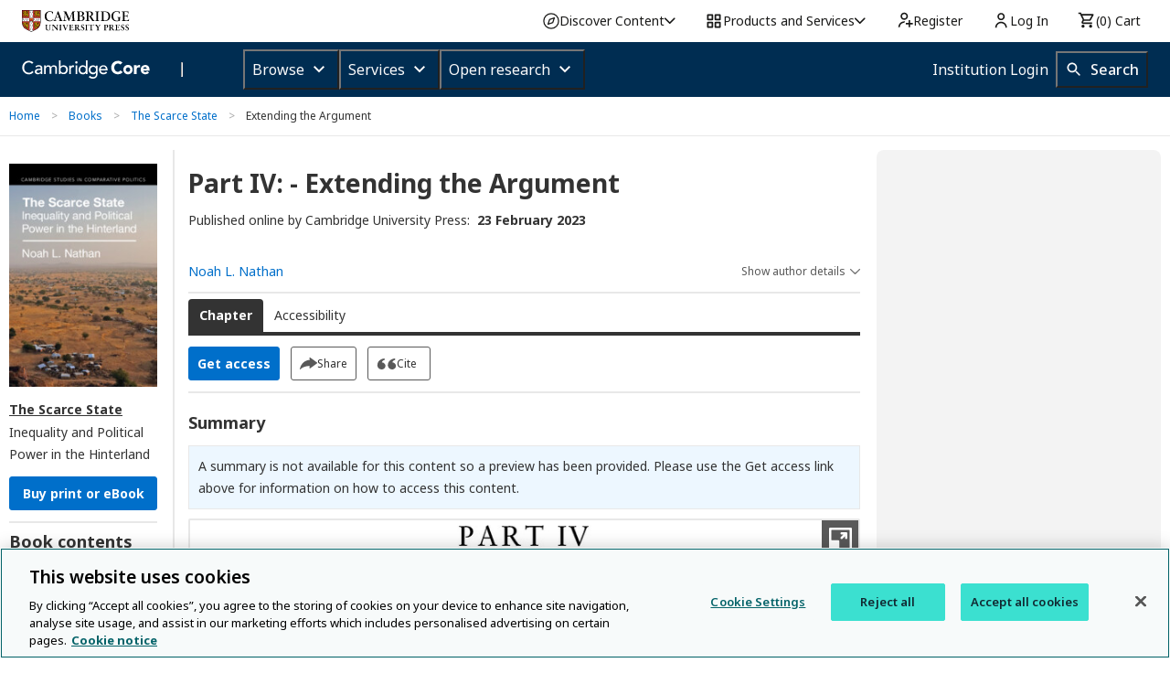

--- FILE ---
content_type: application/javascript; charset=UTF-8
request_url: https://www.cambridge.org/cdn-cgi/challenge-platform/h/b/scripts/jsd/d251aa49a8a3/main.js?
body_size: 10998
content:
window._cf_chl_opt={AKGCx8:'b'};~function(y6,SG,Sv,Sz,Ss,Sr,SO,Sk,y0,y1){y6=f,function(h,o,yR,y5,S,y){for(yR={h:591,o:464,S:388,y:467,e:431,U:516,M:450,P:392,D:543,X:427,T:477,I:418},y5=f,S=h();!![];)try{if(y=-parseInt(y5(yR.h))/1*(-parseInt(y5(yR.o))/2)+parseInt(y5(yR.S))/3*(-parseInt(y5(yR.y))/4)+-parseInt(y5(yR.e))/5+parseInt(y5(yR.U))/6*(-parseInt(y5(yR.M))/7)+parseInt(y5(yR.P))/8*(parseInt(y5(yR.D))/9)+-parseInt(y5(yR.X))/10+-parseInt(y5(yR.T))/11*(-parseInt(y5(yR.I))/12),y===o)break;else S.push(S.shift())}catch(e){S.push(S.shift())}}(Z,136722),SG=this||self,Sv=SG[y6(479)],Sz=function(eC,eA,eN,ea,ex,ej,eX,eD,y7,o,S,y,e){return eC={h:456,o:615,S:405,y:499,e:528,U:544,M:620},eA={h:497,o:572,S:656,y:497,e:572,U:652,M:557,P:572,D:653,X:415,T:601,I:564,j:572,F:588,B:382,c:411,J:367,H:632,d:550,x:557,a:550},eN={h:617,o:368,S:402},ea={h:655},ex={h:402,o:396,S:413,y:550,e:505,U:433,M:398,P:473,D:398,X:505,T:398,I:397,j:655,F:574,B:437,c:557,J:633,H:617,d:665,x:557,a:614,N:666,A:538,C:502,W:607,n:498,Q:561,G:674,v:557,z:655,s:512,R:463,L:617,i:572,K:498,g:496,l:422,m:555,E:505,O:472,k:557,Y:633,b:557,V:499,Z0:667,Z1:432,Z2:655,Z3:519,Z4:512,Z5:557,Z6:633,Z7:505,Z8:433,Z9:669,ZZ:655,Zf:407,Zh:583,Zo:557,ZS:651,Zy:655,Ze:613,ZU:470,ZM:664,ZP:557,ZD:572,ZX:426,ZT:425,Zw:457,Zp:557,ZI:572,Zj:410,ZF:382,ZB:557,Zc:633,Zt:517,ZJ:567,ZH:557,Zd:430,Zx:528,Za:421,ZN:618,ZA:393,ZC:367},ej={h:519},eX={h:486},eD={h:456,o:550},y7=y6,o={'ofcfw':function(U,M){return M==U},'HSbhe':y7(eC.h),'lzFZV':function(U,M){return U<<M},'ZurRe':function(U,M){return U+M},'yxRuP':function(U,M){return U>M},'MDdOx':function(U,M){return U==M},'WqUWF':function(U,M){return U-M},'ZJZQv':function(U,M){return U(M)},'pYGci':function(U,M){return U==M},'uVLaQ':function(U,M){return U-M},'AVdCD':function(U,M){return U===M},'vafwm':y7(eC.o),'nslqZ':y7(eC.S),'rpvUj':function(U,M){return U<M},'EayGE':function(U,M){return U<<M},'kGwwr':function(U,M){return U==M},'tCKfu':function(U,M){return U&M},'LDhen':function(U,M){return U==M},'TNZEd':function(U,M){return U|M},'HtZTA':function(U,M){return U==M},'YnGuO':function(U,M){return U-M},'yoDgy':y7(eC.y),'MygKz':function(U,M){return U<<M},'igAss':function(U,M){return U<<M},'kStTl':function(U,M){return U&M},'WscDh':function(U,M){return U==M},'gZIoe':function(U,M){return U-M},'isRtt':function(U,M){return M===U},'Feejs':y7(eC.e),'gXQxZ':function(U,M){return M==U},'cinHa':function(U,M){return U(M)},'ifYGx':function(U,M){return U==M},'aRfED':function(U,M){return U!=M},'iCncd':function(U,M){return U<M},'uSAve':function(U,M){return U==M},'qXslU':function(U,M){return U(M)},'SXINP':function(U,M){return U-M},'dfYEj':function(U,M){return U!=M},'VHFcE':function(U,M){return U<M},'umVHz':function(U,M){return M==U}},S=String[y7(eC.U)],y={'h':function(U,y8){return y8=y7,o[y8(eX.h)](null,U)?'':y.g(U,6,function(M,y9){return y9=y8,y9(eD.h)[y9(eD.o)](M)})},'g':function(U,M,P,ed,et,yh,D,X,T,I,j,F,B,J,H,x,N,A,L,C,W,Q,i,K){if(ed={h:618,o:550},et={h:486},yh=y7,D={'QvtuN':function(G,z){return G==z},'vHSVn':function(G,z){return z&G},'yzePq':function(G,z){return z==G},'JAibp':function(G,z){return G(z)},'YqNnH':function(G,z,yZ){return yZ=f,o[yZ(ej.h)](G,z)},'SrWKf':function(G,z){return z==G},'Nvmtc':function(G,z){return G-z},'faaSk':function(G,z){return G<z},'vqNAK':function(G,z,yf){return yf=f,o[yf(et.h)](G,z)},'PKKpF':function(G,z){return G-z}},null==U)return'';for(T={},I={},j='',F=2,B=3,J=2,H=[],x=0,N=0,A=0;A<U[yh(ex.h)];A+=1)if(yh(ex.o)===yh(ex.S))y=J[U];else if(C=U[yh(ex.y)](A),Object[yh(ex.e)][yh(ex.U)][yh(ex.M)](T,C)||(T[C]=B++,I[C]=!0),W=o[yh(ex.P)](j,C),Object[yh(ex.e)][yh(ex.U)][yh(ex.D)](T,W))j=W;else{if(Object[yh(ex.X)][yh(ex.U)][yh(ex.T)](I,j)){if(o[yh(ex.I)](256,j[yh(ex.j)](0))){for(X=0;X<J;x<<=1,o[yh(ex.F)](N,o[yh(ex.B)](M,1))?(N=0,H[yh(ex.c)](o[yh(ex.J)](P,x)),x=0):N++,X++);for(Q=j[yh(ex.j)](0),X=0;o[yh(ex.I)](8,X);x=Q&1.6|x<<1.32,o[yh(ex.H)](N,o[yh(ex.d)](M,1))?(N=0,H[yh(ex.x)](P(x)),x=0):N++,Q>>=1,X++);}else if(o[yh(ex.a)](o[yh(ex.N)],o[yh(ex.A)])){if(yh(ex.C)==typeof S[yh(ex.W)])return J[yh(ex.W)](function(){}),'p'}else{for(Q=1,X=0;o[yh(ex.n)](X,J);x=o[yh(ex.Q)](x,1)|Q,o[yh(ex.G)](N,M-1)?(N=0,H[yh(ex.v)](o[yh(ex.J)](P,x)),x=0):N++,Q=0,X++);for(Q=j[yh(ex.z)](0),X=0;16>X;x=x<<1|o[yh(ex.s)](Q,1),o[yh(ex.R)](N,M-1)?(N=0,H[yh(ex.v)](P(x)),x=0):N++,Q>>=1,X++);}F--,o[yh(ex.L)](0,F)&&(F=Math[yh(ex.i)](2,J),J++),delete I[j]}else for(Q=T[j],X=0;o[yh(ex.K)](X,J);x=o[yh(ex.g)](x<<1.67,1&Q),o[yh(ex.l)](N,o[yh(ex.m)](M,1))?(N=0,H[yh(ex.x)](P(x)),x=0):N++,Q>>=1,X++);j=(F--,F==0&&(F=Math[yh(ex.i)](2,J),J++),T[W]=B++,String(C))}if(''!==j){if(Object[yh(ex.E)][yh(ex.U)][yh(ex.D)](I,j)){if(256>j[yh(ex.j)](0)){if(yh(ex.O)===yh(ex.O)){for(X=0;X<J;x<<=1,N==M-1?(N=0,H[yh(ex.k)](o[yh(ex.Y)](P,x)),x=0):N++,X++);for(Q=j[yh(ex.z)](0),X=0;8>X;x=x<<1|1.53&Q,N==M-1?(N=0,H[yh(ex.b)](P(x)),x=0):N++,Q>>=1,X++);}else return}else if(o[yh(ex.a)](yh(ex.V),o[yh(ex.Z0)])){for(Q=1,X=0;X<J;x=o[yh(ex.Z1)](x,1)|Q,N==o[yh(ex.m)](M,1)?(N=0,H[yh(ex.c)](P(x)),x=0):N++,Q=0,X++);for(Q=j[yh(ex.Z2)](0),X=0;16>X;x=o[yh(ex.Z3)](x,1)|o[yh(ex.Z4)](Q,1),o[yh(ex.l)](N,M-1)?(N=0,H[yh(ex.Z5)](o[yh(ex.Z6)](P,x)),x=0):N++,Q>>=1,X++);}else{if(Zq[yh(ex.Z7)][yh(ex.Z8)][yh(ex.D)](Zg,Zl)){if(256>hT[yh(ex.j)](0)){for(op=0;oI<oj;oB<<=1,D[yh(ex.Z9)](oc,ot-1)?(oJ=0,oH[yh(ex.v)](od(ox)),oa=0):oN++,oF++);for(L=oA[yh(ex.ZZ)](0),oC=0;8>oW;oQ=oG<<1|D[yh(ex.Zf)](L,1),D[yh(ex.Zh)](ov,oz-1)?(os=0,oR[yh(ex.Zo)](ou(oL)),oi=0):oK++,L>>=1,on++);}else{for(L=1,oq=0;og<ol;or=L|oE<<1.67,D[yh(ex.Z9)](oO,ok-1)?(oY=0,ob[yh(ex.c)](D[yh(ex.ZS)](oV,S0)),S1=0):S2++,L=0,om++);for(L=S3[yh(ex.Zy)](0),S4=0;16>S5;S7=D[yh(ex.Ze)](S8,1)|1&L,D[yh(ex.ZU)](S9,D[yh(ex.ZM)](SZ,1))?(Sf=0,Sh[yh(ex.ZP)](D[yh(ex.ZS)](So,SS)),Sy=0):Se++,L>>=1,S6++);}oe--,oU==0&&(oM=oP[yh(ex.ZD)](2,oD),oX++),delete oT[ow]}else for(L=fE[fO],fk=0;D[yh(ex.ZX)](fY,fb);h0=L&1|h1<<1,D[yh(ex.ZT)](h2,D[yh(ex.Zw)](h3,1))?(h4=0,h5[yh(ex.Zp)](h6(h7)),h8=0):h9++,L>>=1,fV++);hP=(hZ--,D[yh(ex.Zh)](0,hf)&&(hh=ho[yh(ex.ZI)](2,hS),hy++),he[hU]=hM++,hD(hX))}F--,o[yh(ex.F)](0,F)&&(F=Math[yh(ex.ZD)](2,J),J++),delete I[j]}else for(Q=T[j],X=0;X<J;x=o[yh(ex.Zj)](x,1)|o[yh(ex.ZF)](Q,1),M-1==N?(N=0,H[yh(ex.ZB)](o[yh(ex.Zc)](P,x)),x=0):N++,Q>>=1,X++);F--,o[yh(ex.Zt)](0,F)&&J++}for(Q=2,X=0;o[yh(ex.K)](X,J);x=x<<1|1&Q,N==o[yh(ex.ZJ)](M,1)?(N=0,H[yh(ex.ZH)](P(x)),x=0):N++,Q>>=1,X++);for(;;)if(x<<=1,N==o[yh(ex.d)](M,1)){if(o[yh(ex.Zd)](yh(ex.Zx),o[yh(ex.Za)])){H[yh(ex.x)](P(x));break}else return i={},i[yh(ex.ZN)]=o[yh(ex.ZA)],K=i,y==null?'':J.g(U,6,function(E,yo){return yo=yh,K[yo(ed.h)][yo(ed.o)](E)})}else N++;return H[yh(ex.ZC)]('')},'j':function(U,yS){return yS=y7,o[yS(eN.h)](null,U)?'':o[yS(eN.o)]('',U)?null:y.i(U[yS(eN.S)],32768,function(M,yy){return yy=yS,U[yy(ea.h)](M)})},'i':function(U,M,P,ye,D,X,T,I,j,F,B,J,H,x,N,A,W,C){for(ye=y7,D=[],X=4,T=4,I=3,j=[],J=o[ye(eA.h)](P,0),H=M,x=1,F=0;3>F;D[F]=F,F+=1);for(N=0,A=Math[ye(eA.o)](2,2),B=1;A!=B;C=H&J,H>>=1,0==H&&(H=M,J=P(x++)),N|=B*(0<C?1:0),B<<=1);switch(N){case 0:for(N=0,A=Math[ye(eA.o)](2,8),B=1;A!=B;C=H&J,H>>=1,o[ye(eA.S)](0,H)&&(H=M,J=P(x++)),N|=B*(0<C?1:0),B<<=1);W=o[ye(eA.y)](S,N);break;case 1:for(N=0,A=Math[ye(eA.e)](2,16),B=1;o[ye(eA.U)](B,A);C=H&J,H>>=1,0==H&&(H=M,J=P(x++)),N|=B*(0<C?1:0),B<<=1);W=S(N);break;case 2:return''}for(F=D[3]=W,j[ye(eA.M)](W);;){if(x>U)return'';for(N=0,A=Math[ye(eA.P)](2,I),B=1;B!=A;C=J&H,H>>=1,0==H&&(H=M,J=P(x++)),N|=(o[ye(eA.D)](0,C)?1:0)*B,B<<=1);switch(W=N){case 0:for(N=0,A=Math[ye(eA.P)](2,8),B=1;A!=B;C=H&J,H>>=1,o[ye(eA.X)](0,H)&&(H=M,J=P(x++)),N|=(0<C?1:0)*B,B<<=1);D[T++]=o[ye(eA.T)](S,N),W=o[ye(eA.I)](T,1),X--;break;case 1:for(N=0,A=Math[ye(eA.j)](2,16),B=1;o[ye(eA.F)](B,A);C=o[ye(eA.B)](J,H),H>>=1,0==H&&(H=M,J=P(x++)),N|=(o[ye(eA.c)](0,C)?1:0)*B,B<<=1);D[T++]=S(N),W=T-1,X--;break;case 2:return j[ye(eA.J)]('')}if(o[ye(eA.H)](0,X)&&(X=Math[ye(eA.P)](2,I),I++),D[W])W=D[W];else if(W===T)W=F+F[ye(eA.d)](0);else return null;j[ye(eA.x)](W),D[T++]=F+W[ye(eA.a)](0),X--,F=W,X==0&&(X=Math[ye(eA.o)](2,I),I++)}}},e={},e[y7(eC.M)]=y.h,e}(),Ss=null,Sr=Sm(),SO={},SO[y6(390)]='o',SO[y6(563)]='s',SO[y6(478)]='u',SO[y6(395)]='z',SO[y6(634)]='n',SO[y6(491)]='I',SO[y6(475)]='b',Sk=SO,SG[y6(594)]=function(h,o,S,y,Uq,UK,Ui,yA,U,P,D,X,T,I,j){if(Uq={h:565,o:509,S:389,y:534,e:657,U:428,M:556,P:570,D:570,X:609,T:501,I:402,j:483,F:628,B:640,c:593},UK={h:401,o:562,S:402,y:608,e:580,U:593},Ui={h:505,o:433,S:398,y:557},yA=y6,U={'uKkUN':function(F,B){return F<B},'dDuZr':function(F,B){return F===B},'NyYMx':function(F,B){return F+B},'FMhOD':function(F,B){return B===F},'lbtBs':function(F,B){return F===B},'CakVX':function(F,B,J,H){return F(B,J,H)}},U[yA(Uq.h)](null,o)||U[yA(Uq.o)](void 0,o))return y;for(P=SV(o),h[yA(Uq.S)][yA(Uq.y)]&&(P=P[yA(Uq.e)](h[yA(Uq.S)][yA(Uq.y)](o))),P=h[yA(Uq.U)][yA(Uq.M)]&&h[yA(Uq.P)]?h[yA(Uq.U)][yA(Uq.M)](new h[(yA(Uq.D))](P)):function(F,yC,B){for(yC=yA,F[yC(UK.h)](),B=0;U[yC(UK.o)](B,F[yC(UK.S)]);U[yC(UK.y)](F[B],F[B+1])?F[yC(UK.e)](U[yC(UK.U)](B,1),1):B+=1);return F}(P),D='nAsAaAb'.split('A'),D=D[yA(Uq.X)][yA(Uq.T)](D),X=0;X<P[yA(Uq.I)];T=P[X],I=U[yA(Uq.j)](Sb,h,o,T),D(I)?(j='s'===I&&!h[yA(Uq.F)](o[T]),yA(Uq.B)===S+T?M(S+T,I):j||M(S+T,o[T])):M(U[yA(Uq.c)](S,T),I),X++);return y;function M(F,B,yN){yN=f,Object[yN(Ui.h)][yN(Ui.o)][yN(Ui.S)](y,B)||(y[B]=[]),y[B][yN(Ui.y)](F)}},y0=y6(658)[y6(546)](';'),y1=y0[y6(609)][y6(501)](y0),SG[y6(381)]=function(h,o,UO,UE,yW,S,y,U,M,P){for(UO={h:466,o:402,S:402,y:586,e:603,U:557,M:560,P:578},UE={h:515,o:636,S:670,y:635,e:634,U:449},yW=y6,S={'GrpKd':function(D,X){return D<X},'ApeZy':function(D,X){return D!==X},'MuiUN':function(D,X){return D(X)},'sgQri':function(D,X){return D+X}},y=Object[yW(UO.h)](o),U=0;U<y[yW(UO.o)];U++)if(M=y[U],M==='f'&&(M='N'),h[M]){for(P=0;P<o[y[U]][yW(UO.S)];-1===h[M][yW(UO.y)](o[y[U]][P])&&(S[yW(UO.e)](y1,o[y[U]][P])||h[M][yW(UO.U)](S[yW(UO.M)]('o.',o[y[U]][P]))),P++);}else h[M]=o[y[U]][yW(UO.P)](function(D,yn,T,I){return(yn=yW,S[yn(UE.h)](yn(UE.o),yn(UE.S)))?'o.'+D:(T=o[yn(UE.y)],!T?null:(I=T.i,typeof I!==yn(UE.e)||S[yn(UE.U)](I,30))?null:I)})},y3();function f(h,o,S,y){return h=h-363,S=Z(),y=S[h],y}function Sg(eE,yp,h,o,S){return eE={h:453,o:602},yp=y6,h=3600,o=Sq(),S=Math[yp(eE.h)](Date[yp(eE.o)]()/1e3),S-o>h?![]:!![]}function Sm(Uc,yJ){return Uc={h:408},yJ=y6,crypto&&crypto[yJ(Uc.h)]?crypto[yJ(Uc.h)]():''}function Z(MX){return MX='CakVX,/cdn-cgi/challenge-platform/h/,GuROW,ofcfw,detail,cIRWQ,hBOfi,location,bigint,oMRjs,ysymn,postMessage,jASJy,TNZEd,cinHa,rpvUj,nBoXr,cGwga,bind,function,YwEoU,IpNhE,prototype,status,rvFOv,parent,lbtBs,TnJXg,LUkii,tCKfu,random,WdYJp,ApeZy,1481574iuqKxN,WscDh,SSTpq3,lzFZV,pkLOA2,eKhfb,UfHsW,rKJsz,style,IWrCh,pePOi,error on cf_chl_props,ShCwO,7|4|1|3|10|9|2|8|0|6|5,zszdk,timeout,CnwA5,chctx,getOwnPropertyNames,IcrRz,JmPKL,RJAOK,nslqZ,IhqWN,href,LRmiB4,TYlZ6,136242LaHgjy,fromCharCode,XMLHttpRequest,split,BTeqF,_cf_chl_opt,niZsH,charAt,onload,cNPKf,event,XeSPf,YnGuO,from,push,7|10|2|8|9|1|5|4|0|6|3,bwVgm,sgQri,EayGE,uKkUN,string,SXINP,FMhOD,ggNGJ,gZIoe,NLazN,QEnWU,Set,FsSNj,pow,myYsB,MDdOx,PXrvq,SVSyL,appendChild,map,viMcS,splice,iGnWI,source,yzePq,/invisible/jsd,open,indexOf,xqlhK,dfYEj,toString,log,16nUHptc,nQhpa,NyYMx,pRIb1,lSSif,MKnkf,JBxy9,muTrG,Function,eHzzR,qXslU,now,MuiUN,jHdsW,FFDSr,Ccyxz,catch,dDuZr,includes,xQsrd,BWkUm,SZddO,YqNnH,AVdCD,rYuvG,/b/ov1/0.5241241727476403:1769383598:EVQ_VWBnvHvX7bSdPk84vXYtuXxHEj4ysZHLfuwlKqE/,pYGci,huhgn,addEventListener,jkVo,SgDcs,createElement,body,/jsd/oneshot/d251aa49a8a3/0.5241241727476403:1769383598:EVQ_VWBnvHvX7bSdPk84vXYtuXxHEj4ysZHLfuwlKqE/,gJBLh,YOcdx,tywkx,isNaN,POST,xhr-error,pvrbb,umVHz,ZJZQv,number,__CF$cv$params,wMMtH,Djkge,WeLOa,OdgjZ,d.cookie,cloudflare-invisible,error,vXgsy,WIixl,getPrototypeOf,ontimeout,aHyoQ,RHNED,[native code],api,JAibp,aRfED,iCncd,EFhaM,charCodeAt,ifYGx,concat,_cf_chl_opt;JJgc4;PJAn2;kJOnV9;IWJi4;OHeaY1;DqMg0;FKmRv9;LpvFx1;cAdz2;PqBHf2;nFZCC5;ddwW5;pRIb1;rxvNi8;RrrrA2;erHi9,aUjz8,POVBB,Gusfx,kZhsn,DBRii,Nvmtc,uVLaQ,vafwm,yoDgy,zLRFB,QvtuN,iwyTd,ITzXQ,qaFLy,zFtTH,kGwwr,jsd,UGtnG,clientInformation,TJZcT,join,gXQxZ,fusoL,gELAQ,FdXBa,ishLI,epkXd,http-code:,QnKaN,dREQe,jpYVM,errorInfoObject,NCSIy,navigator,rxvNi8,kStTl,MwAYq,cVXdf,tabIndex,awGEG,IeGdJ,7104QGXoHx,Object,object,chjBt,8dZQMDy,HSbhe,EyNVH,symbol,ftIxm,yxRuP,call,HozvI,ebqHr,sort,length,xBkWf,NHRQX,haOyH,TnXFR,vHSVn,randomUUID,quqPT,igAss,VHFcE,WCyEv,ZUBxV,djweY,uSAve,ZnHnD,contentWindow,50772CUdFoo,JFudH,hQYQI,Feejs,HtZTA,contentDocument,whDwq,vqNAK,faaSk,2640570jfMSPk,Array,Zzvio,isRtt,203650FPerQk,MygKz,hasOwnProperty,KKPpR,Kyvnr,caNSj,WqUWF,success,kFaho,isArray,readyState,TUzFM,daCjx,removeChild,sid,qeMcl,display: none,loading,GrpKd,7gNllKc,PlpOi,send,floor,onerror,iframe,Z2GgvyOAaxdWpRQSEY6TeCKUb+ims1kwM$I3uqJXL9Pz-F8f7NDr0HlnBVcoh5tj4,PKKpF,fbAte,tPTvU,onreadystatechange,AKGCx8,ROFNp,LDhen,4148WcNrQc,LoRqX,keys,148yhVOvy,QwdRl,DOMContentLoaded,SrWKf,qewAE,jDkCA,ZurRe,stringify,boolean,egdNf,1892PxsdKN,undefined,document,erjRe,AdeF3,pjWfy'.split(','),Z=function(){return MX},Z()}function SY(o,S,Ua,yd,y,e){return Ua={h:566,o:434,S:649,y:599,e:599,U:505,M:589,P:398,D:586,X:434},yd=y6,y={},y[yd(Ua.h)]=function(U,M){return U<M},y[yd(Ua.o)]=yd(Ua.S),e=y,S instanceof o[yd(Ua.y)]&&e[yd(Ua.h)](0,o[yd(Ua.e)][yd(Ua.U)][yd(Ua.M)][yd(Ua.P)](S)[yd(Ua.D)](e[yd(Ua.X)]))}function SR(h,eG,eQ,yU,o,S){eG={h:559,o:502,S:527,y:416,e:403,U:443},eQ={h:571,o:605},yU=y6,o={'FsSNj':yU(eG.h),'FFDSr':yU(eG.o),'ZnHnD':function(y){return y()},'xBkWf':function(y,e,U){return y(e,U)},'daCjx':yU(eG.S)},S=o[yU(eG.y)](y2),Sl(S.r,function(y,yM){if(yM=yU,o[yM(eQ.h)]!==o[yM(eQ.h)])return null;else typeof h===o[yM(eQ.o)]&&h(y),Si()}),S.e&&o[yU(eG.e)](SE,o[yU(eG.U)],S.e)}function y4(y,e,MD,ys,U,M,P,I,j,F,B,c,J,H,D){if(MD={h:429,o:380,S:612,y:455,e:537,U:447,M:412,P:573,D:438,X:660,T:621,I:525,j:641,F:650,B:414,c:611,J:660,H:465,d:582,x:445,a:553,N:508,A:494,C:558,W:546,n:423,Q:385,G:365,v:623,z:444,s:622,R:612,L:577,i:417,K:524,g:582,l:553,m:642,E:487,O:508},ys=y6,U={},U[ys(MD.h)]=ys(MD.o),U[ys(MD.S)]=ys(MD.y),U[ys(MD.e)]=ys(MD.U),U[ys(MD.M)]=function(X,T){return X===T},U[ys(MD.P)]=ys(MD.D),U[ys(MD.X)]=ys(MD.T),U[ys(MD.I)]=ys(MD.j),M=U,!y[ys(MD.F)])return ys(MD.B)!==ys(MD.c);if(M[ys(MD.M)](e,M[ys(MD.P)])){if(M[ys(MD.J)]!==ys(MD.H))P={},P[ys(MD.d)]=M[ys(MD.I)],P[ys(MD.x)]=y.r,P[ys(MD.a)]=ys(MD.D),SG[ys(MD.N)][ys(MD.A)](P,'*');else try{for(I=ys(MD.C)[ys(MD.W)]('|'),j=0;!![];){switch(I[j++]){case'0':F=J(J,c[ys(MD.n)],'d.',F);continue;case'1':F={};continue;case'2':c[ys(MD.Q)]='-1';continue;case'3':return B={},B.r=F,B.e=null,B;case'4':F=c(J,J[ys(MD.G)]||J[M[ys(MD.h)]],'n.',F);continue;case'5':F=B(J,J,'',F);continue;case'6':H[ys(MD.v)][ys(MD.z)](c);continue;case'7':c=j[ys(MD.s)](M[ys(MD.R)]);continue;case'8':F[ys(MD.v)][ys(MD.L)](c);continue;case'9':J=c[ys(MD.i)];continue;case'10':c[ys(MD.K)]=M[ys(MD.e)];continue}break}}catch(A){return H={},H.r={},H.e=A,H}}else D={},D[ys(MD.g)]=ys(MD.j),D[ys(MD.x)]=y.r,D[ys(MD.l)]=ys(MD.m),D[ys(MD.E)]=e,SG[ys(MD.O)][ys(MD.A)](D,'*')}function Sl(h,o,UB,UF,Uj,UX,UD,yI,S,y,e,U){UB={h:511,o:640,S:671,y:610,e:500,U:374,M:629,P:635,D:590,X:548,T:545,I:585,j:404,F:383,B:661,c:484,J:461,H:624,d:650,x:531,a:646,N:551,A:454,C:490,W:490,n:540,Q:452,G:620,v:474},UF={h:370,o:644,S:644,y:630},Uj={h:521,o:514,S:384,y:504,e:628,U:476,M:488,P:661,D:625,X:637,T:661,I:661,j:371,F:506,B:506,c:391,J:451,H:668,d:438,x:446,a:453,N:600,A:602,C:409,W:369,n:375,Q:366,G:672,v:394,z:383,s:386,R:505,L:433,i:398,K:655,g:399,l:507,m:557,E:668,O:377,k:373,Y:471,b:673,V:557,Z0:655,Z1:631,Z2:568,Z3:581,Z4:572,Z5:663,Z6:557,Z7:576},UX={h:375,o:511,S:462,y:552,e:557,U:655,M:510,P:557,D:531},UD={h:595},yI=y6,S={'qewAE':function(M,P){return M-P},'lSSif':function(M,P){return M>P},'QnKaN':function(M,P){return M!==P},'ROFNp':yI(UB.h),'IpNhE':function(M,P){return M(P)},'egdNf':function(M,P){return M===P},'cIRWQ':yI(UB.o),'Gusfx':function(M,P){return M+P},'gJBLh':function(M,P,D){return M(P,D)},'Djkge':function(M,P,D){return M(P,D)},'HozvI':function(M,P){return M<P},'rvFOv':function(M,P){return P==M},'zLRFB':function(M,P){return M(P)},'jpYVM':function(M,P){return M<<P},'epkXd':function(M,P){return M==P},'zFtTH':function(M,P){return M<<P},'pvrbb':function(M,P){return M>P},'NLazN':function(M,P){return M==P},'iGnWI':function(M,P){return M==P},'DBRii':function(M,P){return M<<P},'SVSyL':function(M,P){return M(P)},'eKhfb':function(M,P){return P===M},'cVXdf':yI(UB.S),'FdXBa':function(M,P){return M>=P},'chjBt':yI(UB.y),'PlpOi':yI(UB.e),'EyNVH':function(M,P){return M(P)},'MwAYq':function(M,P){return M+P},'awGEG':yI(UB.U),'gELAQ':function(M,P){return P===M},'NHRQX':yI(UB.M)},y=SG[yI(UB.P)],console[yI(UB.D)](SG[yI(UB.X)]),e=new SG[(yI(UB.T))](),e[yI(UB.I)](S[yI(UB.j)],S[yI(UB.F)](S[yI(UB.B)](yI(UB.c),SG[yI(UB.X)][yI(UB.J)]),yI(UB.H))+y.r),y[yI(UB.d)]&&(e[yI(UB.x)]=5e3,e[yI(UB.a)]=function(UP,yB,M,D){if(UP={h:471},yB=yI,M={'cNPKf':function(P,D,yj){return yj=f,S[yj(UP.h)](P,D)},'TnJXg':function(P,D,yF){return yF=f,S[yF(UD.h)](P,D)}},S[yB(UX.h)](yB(UX.o),S[yB(UX.S)])){for(G=0;v<z;R<<=1,L==M[yB(UX.y)](i,1)?(K=0,g[yB(UX.e)](l(m)),E=0):O++,s++);for(D=k[yB(UX.U)](0),Y=0;M[yB(UX.M)](8,b);Z0=Z1<<1|1.7&D,Z2==M[yB(UX.y)](Z3,1)?(Z4=0,Z5[yB(UX.P)](Z6(Z7)),Z8=0):Z9++,D>>=1,V++);}else o(yB(UX.D))}),e[yI(UB.N)]=function(yc,M,D,X,T,I){if(yc=yI,M={'qeMcl':function(P){return P()},'eHzzR':function(P,D){return P/D},'quqPT':function(P,D){return P>D},'fusoL':function(P,D){return P-D}},S[yc(Uj.h)](yc(Uj.o),S[yc(Uj.S)]))(D=J[H],X=d(x,a,D),S[yc(Uj.y)](N,X))?(T=X==='s'&&!L[yc(Uj.e)](i[D]),S[yc(Uj.U)](S[yc(Uj.M)],S[yc(Uj.P)](K,D))?S[yc(Uj.D)](g,l+D,X):T||S[yc(Uj.X)](X,S[yc(Uj.T)](E,D),O[D])):s(S[yc(Uj.I)](R,D),X);else if(S[yc(Uj.j)](e[yc(Uj.F)],200)&&e[yc(Uj.B)]<300){if(S[yc(Uj.c)]!==S[yc(Uj.J)])S[yc(Uj.H)](o,yc(Uj.d));else return X=3600,T=M[yc(Uj.x)](y),I=e[yc(Uj.a)](M[yc(Uj.N)](U[yc(Uj.A)](),1e3)),M[yc(Uj.C)](M[yc(Uj.W)](I,T),X)?![]:!![]}else if(S[yc(Uj.n)](yc(Uj.Q),yc(Uj.G)))S[yc(Uj.v)](o,S[yc(Uj.z)](S[yc(Uj.s)],e[yc(Uj.F)]));else{if(Zm[yc(Uj.R)][yc(Uj.L)][yc(Uj.i)](Zr,ZE)){if(256>hB[yc(Uj.K)](0)){for(oW=0;S[yc(Uj.g)](on,oQ);ov<<=1,S[yc(Uj.l)](oz,os-1)?(oR=0,ou[yc(Uj.m)](S[yc(Uj.E)](oL,oi)),oK=0):oq++,oG++);for(og=ol[yc(Uj.K)](0),om=0;8>or;oO=S[yc(Uj.O)](ok,1)|oY&1.43,S[yc(Uj.k)](ob,S[yc(Uj.Y)](oV,1))?(S0=0,S1[yc(Uj.m)](S2(S3)),S4=0):S5++,S6>>=1,oE++);}else{for(S7=1,S8=0;S[yc(Uj.g)](S9,SZ);Sh=S[yc(Uj.b)](So,1)|SS,Se-1==Sy?(SU=0,SM[yc(Uj.V)](SP(SD)),SX=0):ST++,Sw=0,Sf++);for(Sp=SI[yc(Uj.Z0)](0),Sj=0;S[yc(Uj.Z1)](16,SF);Sc=1&SJ|St<<1.78,S[yc(Uj.Z2)](SH,Sd-1)?(Sx=0,Sa[yc(Uj.m)](SN(SA)),SC=0):SW++,Sn>>=1,SB++);}oJ--,S[yc(Uj.Z3)](0,oH)&&(od=ox[yc(Uj.Z4)](2,oa),oN++),delete oA[oC]}else for(h6=h7[h8],h9=0;S[yc(Uj.g)](hZ,hf);ho=S[yc(Uj.Z5)](hS,1)|1.7&hy,hU-1==he?(hM=0,hP[yc(Uj.Z6)](S[yc(Uj.Z7)](hD,hX)),hT=0):hw++,hp>>=1,hh++);hI--,0==hj&&hF++}},e[yI(UB.A)]=function(yt){if(yt=yI,S[yt(UF.h)](yt(UF.o),yt(UF.S)))o(yt(UF.y));else return null},U={'t':Sq(),'lhr':Sv[yI(UB.C)]&&Sv[yI(UB.W)][yI(UB.n)]?Sv[yI(UB.W)][yI(UB.n)]:'','api':y[yI(UB.d)]?!![]:![],'c':SL(),'payload':h},e[yI(UB.Q)](Sz[yI(UB.G)](JSON[yI(UB.v)](U)))}function Si(el,eg,yD,h,o){if(el={h:495,o:400,S:492,y:662},eg={h:587,o:442,S:495,y:607},yD=y6,h={'xqlhK':function(S,e){return S===e},'TUzFM':yD(el.h),'ebqHr':function(S){return S()},'oMRjs':function(S,y){return S(y)},'kZhsn':function(S,y,e){return S(y,e)}},o=h[yD(el.o)](Su),null===o)return;Ss=(Ss&&h[yD(el.S)](clearTimeout,Ss),h[yD(el.y)](setTimeout,function(yX){if(yX=yD,h[yX(eg.h)](h[yX(eg.o)],yX(eg.S)))SR();else return o[yX(eg.y)](function(){}),'p'},1e3*o))}function SL(){return Su()!==null}function Sb(h,o,S,UQ,yx,y,e,U){y=(UQ={h:374,o:390,S:502,y:503,e:379,U:654,M:480,P:526,D:607,X:569,T:376,I:506,j:428,F:440,B:654,c:459},yx=y6,{'QEnWU':function(M,P){return M(P)},'dREQe':yx(UQ.h),'YwEoU':function(M,P){return P==M},'NCSIy':function(M,P){return P===M},'EFhaM':function(M,P){return P==M},'erjRe':yx(UQ.o),'tPTvU':yx(UQ.S)});try{e=o[S]}catch(M){return'i'}if(y[yx(UQ.y)](null,e))return y[yx(UQ.e)](void 0,e)?'u':'x';if(y[yx(UQ.U)](y[yx(UQ.M)],typeof e))try{if(yx(UQ.P)===yx(UQ.P)){if(yx(UQ.S)==typeof e[yx(UQ.D)])return e[yx(UQ.D)](function(){}),'p'}else y[yx(UQ.X)](S,y[yx(UQ.T)]+y[yx(UQ.I)])}catch(D){}return h[yx(UQ.j)][yx(UQ.F)](e)?'a':e===h[yx(UQ.j)]?'D':e===!0?'T':!1===e?'F':(U=typeof e,y[yx(UQ.B)](y[yx(UQ.c)],U)?SY(h,e)?'N':'f':Sk[U]||'?')}function SV(h,UG,ya,o){for(UG={h:657,o:466,S:645},ya=y6,o=[];null!==h;o=o[ya(UG.h)](Object[ya(UG.o)](h)),h=Object[ya(UG.S)](h));return o}function SK(h,em,yT){return em={h:513},yT=y6,Math[yT(em.h)]()<h}function y3(MM,MU,My,yG,h,o,S,y,e,P,D,X,T){if(MM={h:438,o:448,S:554,y:549,e:635,U:420,M:539,P:539,D:506,X:575,T:435,I:596,j:374,F:506,B:441,c:606,J:619,H:469,d:485,x:468,a:466,N:402,A:604,C:402,W:372,n:586,Q:557,G:530,v:578,z:460,s:460},MU={h:441,o:606,S:460,y:648},My={h:530},yG=y6,h={'PXrvq':function(U,M){return U<M},'Kyvnr':function(U,M){return U(M)},'MKnkf':yG(MM.h),'zszdk':function(U,M){return U+M},'jHdsW':function(U,M){return U<M},'ishLI':function(U,M){return M===U},'Ccyxz':yG(MM.o),'RHNED':function(U){return U()},'hQYQI':function(U,M){return U!==M},'IhqWN':yG(MM.S),'GuROW':function(U,M){return U!==M},'QwdRl':yG(MM.y)},o=SG[yG(MM.e)],!o){if(h[yG(MM.U)](h[yG(MM.M)],h[yG(MM.P)]))U[yG(MM.D)]>=200&&h[yG(MM.X)](M[yG(MM.D)],300)?h[yG(MM.T)](T,h[yG(MM.I)]):I(yG(MM.j)+j[yG(MM.F)]);else return}if(!Sg())return;if(S=![],y=function(){if(!S){if(S=!![],!Sg())return;SR(function(M){y4(o,M)})}},Sv[yG(MM.B)]!==h[yG(MM.c)])y();else if(SG[yG(MM.J)])Sv[yG(MM.J)](yG(MM.H),y);else if(h[yG(MM.d)](h[yG(MM.x)],yG(MM.y))){for(P=j[yG(MM.a)](F),D=0;D<P[yG(MM.N)];D++)if(X=P[D],X==='f'&&(X='N'),W[X]){for(T=0;h[yG(MM.A)](T,n[P[D]][yG(MM.C)]);h[yG(MM.W)](-1,Q[X][yG(MM.n)](G[P[D]][T]))&&(v(z[P[D]][T])||s[X][yG(MM.Q)](h[yG(MM.G)]('o.',R[P[D]][T]))),T++);}else L[X]=i[P[D]][yG(MM.v)](function(O,yv){return yv=yG,h[yv(My.h)]('o.',O)})}else e=Sv[yG(MM.z)]||function(){},Sv[yG(MM.s)]=function(yz){yz=yG,e(),Sv[yz(MU.h)]!==h[yz(MU.o)]&&(Sv[yz(MU.S)]=e,h[yz(MU.y)](y))}}function y2(M4,yQ,S,y,U,M,P,D,X,j,T){S=(M4={h:447,o:387,S:424,y:529,e:546,U:419,M:423,P:385,D:623,X:577,T:524,I:489,j:444,F:622,B:455,c:419,J:365,H:380,d:417,x:655,a:536,N:557,A:655,C:523,W:364,n:557,Q:535,G:592,v:557,z:406,s:655,R:523,L:579,i:406,K:572},yQ=y6,{'JmPKL':function(I,j){return I==j},'rKJsz':function(I,j){return I<<j},'UGtnG':function(I,j){return I-j},'IcrRz':function(I,j){return I(j)},'nQhpa':function(I,j){return I<j},'TnXFR':function(I,j){return I(j)},'viMcS':function(I,j){return I-j},'JFudH':function(I,j,F,B,c){return I(j,F,B,c)},'hBOfi':yQ(M4.h)});try{if(yQ(M4.o)!==yQ(M4.S)){for(y=yQ(M4.y)[yQ(M4.e)]('|'),U=0;!![];){switch(y[U++]){case'0':D=S[yQ(M4.U)](pRIb1,X,P[yQ(M4.M)],'d.',D);continue;case'1':P[yQ(M4.P)]='-1';continue;case'2':D=pRIb1(X,X,'',D);continue;case'3':Sv[yQ(M4.D)][yQ(M4.X)](P);continue;case'4':P[yQ(M4.T)]=S[yQ(M4.I)];continue;case'5':return M={},M.r=D,M.e=null,M;case'6':Sv[yQ(M4.D)][yQ(M4.j)](P);continue;case'7':P=Sv[yQ(M4.F)](yQ(M4.B));continue;case'8':D=S[yQ(M4.c)](pRIb1,X,X[yQ(M4.J)]||X[yQ(M4.H)],'n.',D);continue;case'9':D={};continue;case'10':X=P[yQ(M4.d)];continue}break}}else{if(256>ZD[yQ(M4.x)](0)){for(fT=0;fw<fp;fj<<=1,S[yQ(M4.a)](fF,fB-1)?(fc=0,ft[yQ(M4.N)](fJ(fH)),fd=0):fx++,fI++);for(j=fa[yQ(M4.A)](0),fN=0;8>fA;fW=S[yQ(M4.C)](fn,1)|j&1,fQ==S[yQ(M4.W)](fG,1)?(fv=0,fz[yQ(M4.n)](S[yQ(M4.Q)](fs,fR)),fu=0):fL++,j>>=1,fC++);}else{for(j=1,fi=0;S[yQ(M4.G)](fK,fq);fl=fm<<1.1|j,fr==fE-1?(fO=0,fk[yQ(M4.v)](S[yQ(M4.z)](fY,fb)),fV=0):h0++,j=0,fg++);for(j=h1[yQ(M4.s)](0),h2=0;16>h3;h5=S[yQ(M4.R)](h6,1)|j&1.54,h7==S[yQ(M4.L)](h8,1)?(h9=0,hZ[yQ(M4.n)](S[yQ(M4.i)](hf,hh)),ho=0):hS++,j>>=1,h4++);}fS--,S[yQ(M4.a)](0,fy)&&(fe=fU[yQ(M4.K)](2,fM),fP++),delete fD[fX]}}catch(j){return T={},T.r={},T.e=j,T}}function SE(U,M,Ud,yH,P,D,X,T,I,j,F,B,c,J){if(Ud={h:647,o:458,S:436,y:522,e:627,U:484,M:639,P:584,D:626,X:363,T:458,I:598,j:436,F:513,B:481,c:542,J:635,H:548,d:461,x:616,a:639,N:545,A:585,C:629,W:531,n:646,Q:532,G:548,v:518,z:541,s:548,R:541,L:520,i:548,K:659,g:597,l:378,m:533,E:582,O:626,k:452,Y:620},yH=y6,P={},P[yH(Ud.h)]=function(H,d){return H<d},P[yH(Ud.o)]=function(H,d){return d===H},P[yH(Ud.S)]=yH(Ud.y),P[yH(Ud.e)]=yH(Ud.U),P[yH(Ud.M)]=yH(Ud.P),P[yH(Ud.D)]=yH(Ud.X),D=P,!SK(0))return D[yH(Ud.T)](yH(Ud.I),D[yH(Ud.j)])?D[yH(Ud.h)](B[yH(Ud.F)](),J):![];T=(X={},X[yH(Ud.B)]=U,X[yH(Ud.c)]=M,X);try{I=SG[yH(Ud.J)],j=D[yH(Ud.e)]+SG[yH(Ud.H)][yH(Ud.d)]+yH(Ud.x)+I.r+D[yH(Ud.a)],F=new SG[(yH(Ud.N))](),F[yH(Ud.A)](yH(Ud.C),j),F[yH(Ud.W)]=2500,F[yH(Ud.n)]=function(){},B={},B[yH(Ud.Q)]=SG[yH(Ud.G)][yH(Ud.Q)],B[yH(Ud.v)]=SG[yH(Ud.H)][yH(Ud.v)],B[yH(Ud.z)]=SG[yH(Ud.s)][yH(Ud.R)],B[yH(Ud.L)]=SG[yH(Ud.i)][yH(Ud.K)],B[yH(Ud.g)]=Sr,c=B,J={},J[yH(Ud.l)]=T,J[yH(Ud.m)]=c,J[yH(Ud.E)]=D[yH(Ud.O)],F[yH(Ud.k)](Sz[yH(Ud.Y)](J))}catch(d){}}function Sq(er,yw,h){return er={h:635,o:453},yw=y6,h=SG[yw(er.h)],Math[yw(er.o)](+atob(h.t))}function Su(es,yP,o,S,y,e){if(es={h:482,o:439,S:643,y:547,e:634,U:638,M:635,P:439,D:493,X:638},yP=y6,o={},o[yP(es.h)]=function(U,M){return U!==M},o[yP(es.o)]=yP(es.S),o[yP(es.y)]=yP(es.e),o[yP(es.U)]=function(U,M){return U<M},S=o,y=SG[yP(es.M)],!y){if(S[yP(es.h)](S[yP(es.P)],yP(es.D)))return null;else o()}return e=y.i,S[yP(es.h)](typeof e,S[yP(es.y)])||S[yP(es.X)](e,30)?null:e}}()